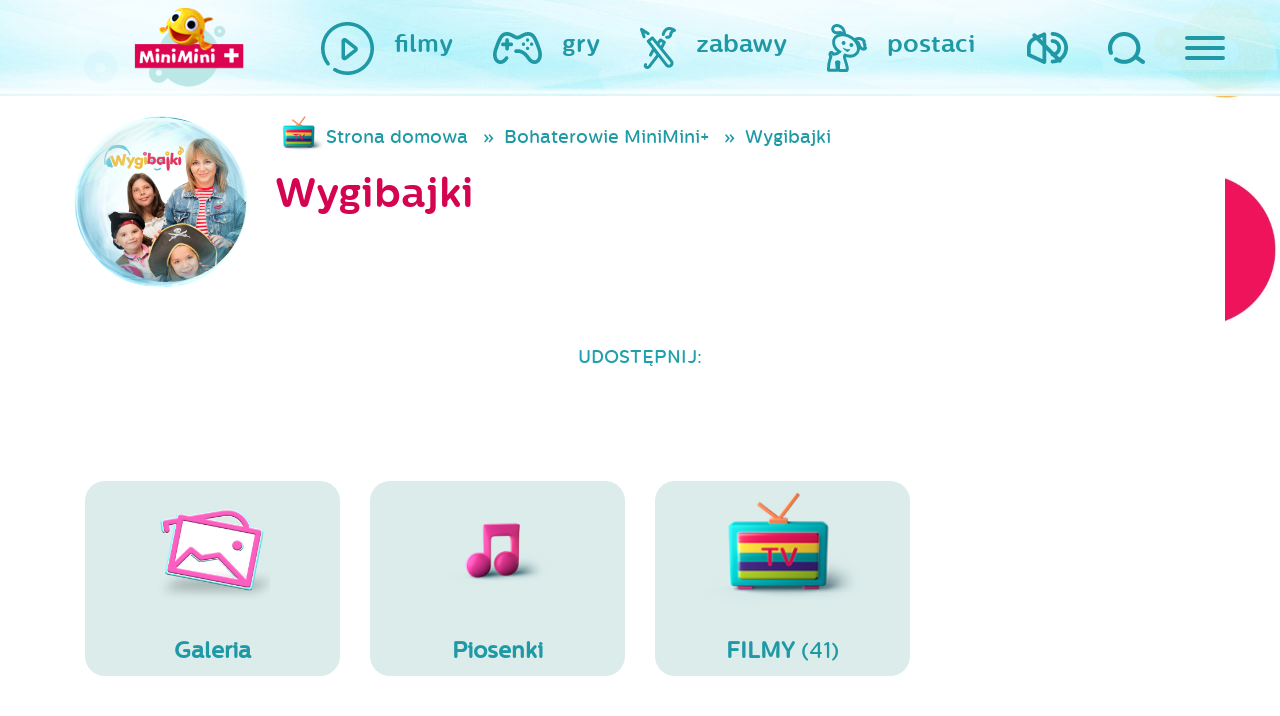

--- FILE ---
content_type: text/html; charset=UTF-8
request_url: https://www.miniminiplus.pl/wygibajki/sort:-domyslne
body_size: 12490
content:
<!DOCTYPE html>
<html class="no-js" lang="en" prefix="og: http://ogp.me/ns#">
  <head>
    <meta name="csrf-param" content="_csrf">
    <meta name="csrf-token" content="XDT-HLwAOTt-rSZeLgcw2aSsRIYpg12Hu7ecnJvPLvRsX5N4yGJxfyicYhh2bgmcx8oXylzVGLHa3M_k9YJ9qw==">
    <title>Wygibajki - MiniMini+</title>
<script type="text/javascript" data-cfasync="false">(function () {
    function r(e) {
        if (!window.frames[e]) {
            if (document.body && document.body.firstChild) {
                var t = document.body; var n = document.createElement("iframe"); n.style.display = "none"; n.name = e; n.title = e; t.insertBefore(n, t.firstChild)
            } else { setTimeout(function () { r(e) }, 5) }
        }
    } function e(n, a, o, c, d) { function e(e, t, n, r) { if (typeof n !== "function") { return } if (!window[a]) { window[a] = [] } var i = false; if (d) { i = d(e, r, n) } if (!i) { window[a].push({ command: e, version: t, callback: n, parameter: r }) } } e.stub = true; e.stubVersion = 2; function t(r) { if (!window[n] || window[n].stub !== true) { return } if (!r.data) { return } var i = typeof r.data === "string"; var e; try { e = i ? JSON.parse(r.data) : r.data } catch (t) { return } if (e[o]) { var a = e[o]; window[n](a.command, a.version, function (e, t) { var n = {}; n[c] = { returnValue: e, success: t, callId: a.callId }; if (r.source) { r.source.postMessage(i ? JSON.stringify(n) : n, "*") } }, a.parameter) } } if (typeof window[n] !== "function") { window[n] = e; if (window.addEventListener) { window.addEventListener("message", t, false) } else { window.attachEvent("onmessage", t) } } } e("__tcfapi", "__tcfapiBuffer", "__tcfapiCall", "__tcfapiReturn"); r("__tcfapiLocator"); (function (e, t) { var n = document.createElement("link"); n.rel = "preconnect"; n.as = "script"; var r = document.createElement("link"); r.rel = "dns-prefetch"; r.as = "script"; var i = document.createElement("script"); i.id = "spcloader"; i.type = "text/javascript"; i["async"] = true; i.charset = "utf-8"; var a = "https://sdk.privacy-center.org/"+e+"/loader.js?target_type=notice&target="+t;if(window.didomiConfig&&window.didomiConfig.user){var o=window.didomiConfig.user;var c=o.country;var d=o.region;if(c){a=a+"&country="+c;if(d){a=a+"&region="+d}}}n.href="https://sdk.privacy-center.org/;r.href=https://sdk.privacy-center.org/";i.src=a;var s=document.getElementsByTagName("script")[0];s.parentNode.insertBefore(n,s);s.parentNode.insertBefore(r,s);s.parentNode.insertBefore(i,s)})("3497a647-256d-4aa1-8e29-6eb95cbec854","BhYiTEyY")})();
  </script>

<script async src="https://pagead2.googlesyndication.com/pagead/js/adsbygoogle.js?client=ca-pub-1060871698938298" crossorigin="anonymous" type="b9c5fcbf9de33d380d14835b-text/javascript"></script>

  <!-- Google Tag Manager ncplus|miniminiplus.pl -->
  <script type="b9c5fcbf9de33d380d14835b-text/javascript">(function(w,d,s,l,i){w[l]=w[l]||[];w[l].push({'gtm.start':
  new Date().getTime(),event:'gtm.js'});var f=d.getElementsByTagName(s)[0],
  j=d.createElement(s),dl=l!='dataLayer'?'&l='+l:'';j.async=true;j.src=
  'https://www.googletagmanager.com/gtm.js?id='+i+dl;f.parentNode.insertBefore(j,f);
  })(window,document,'script','dataLayer','GTM-P3J4BSZ');</script>
  <!-- End Google Tag Manager ncplus|miniminiplus.pl -->

  <meta charset="UTF-8">
  <meta name="viewport" content="width=device-width, initial-scale=1">
  
  <meta name="og:title" content="Wygibajki - MiniMini+">
<meta name="og:url" content="https://www.miniminiplus.pl/wygibajki/sort:-domyslne">
<meta name="description" content="MiniMini to pierwszy polski kanał przeznaczony dla dzieci w wieku do 7 roku życia.">
<meta name="og:description" content="MiniMini to pierwszy polski kanał przeznaczony dla dzieci w wieku do 7 roku życia.">
<meta name="keywords" content="Wygibajki, MiniMini, mini, dzieci, kanał, program, bajki, gry, zabawy, telewizja, dla dzieci, maluch, dla maluchów, strona dla dzieci,minimini">
<meta name="og:image" content="http://www.miniminiplus.pl/assets/thumbnails/f1/f1da3b456da366336fb211f5f8ccbb00.png">
<link href="https://www.miniminiplus.pl/wygibajki/sort:-domyslne" rel="canonical">
<link href="/css/bohaterowie/wygibajki.css?v=595474283" rel="stylesheet">
<link href="https://stackpath.bootstrapcdn.com/bootstrap/4.3.1/css/bootstrap.min.css" rel="stylesheet">
<link href="/css/prettyPhoto.css" rel="stylesheet">
<link href="https://fonts.googleapis.com/css2?family=Open+Sans&amp;display=swap" rel="stylesheet">
<link href="/css/magnific-popup.css" rel="stylesheet">
<link href="/css/styles/main.css?ver=1" rel="stylesheet">
<link href="/css/2018update.css?r=4" rel="stylesheet">
<link href="/css/mmmobile.css?r=" rel="stylesheet">
<link href="/css/fix.css?r=" rel="stylesheet">
<link href="/css/fix2016.css?r=" rel="stylesheet">
<link href="/css/extra.css?r=1940520809" rel="stylesheet">   
  <!-- OG -->
  <meta property="og:type" content="website">  <!-- website lub article -->
  <meta property="og:site_name" content="MiniMini+">
  
    <!-- Favicon -->
  <link rel="shortcut icon" href="/favicon.ico" type="image/x-icon">
  <link rel="icon" href="/favicon.ico" type="image/x-icon">

  <!-- Apple -->
  <link rel="apple-touch-icon" sizes="57x57" href="/apple-icon-57x57.png">
  <link rel="apple-touch-icon" sizes="60x60" href="/apple-icon-60x60.png">
  <link rel="apple-touch-icon" sizes="72x72" href="/apple-icon-72x72.png">
  <link rel="apple-touch-icon" sizes="76x76" href="/apple-icon-76x76.png">
  <link rel="apple-touch-icon" sizes="114x114" href="/apple-icon-114x114.png">
  <link rel="apple-touch-icon" sizes="120x120" href="/apple-icon-120x120.png">
  <link rel="apple-touch-icon" sizes="144x144" href="/apple-icon-144x144.png">
  <link rel="apple-touch-icon" sizes="152x152" href="/apple-icon-152x152.png">
  <link rel="apple-touch-icon" sizes="180x180" href="/apple-icon-180x180.png">

  <!-- Android -->
  <link rel="icon" type="image/png" sizes="192x192"  href="/android-icon-192x192.png">
  <link rel="icon" type="image/png" sizes="32x32" href="/favicon-32x32.png">
  <link rel="icon" type="image/png" sizes="96x96" href="/favicon-96x96.png">
  <link rel="icon" type="image/png" sizes="16x16" href="/favicon-16x16.png">

  <meta name="msapplication-TileColor" content="#ffffff">
  <meta name="msapplication-TileImage" content="/ms-icon-144x144.png">
  <meta name="theme-color" content="#ffffff">
  <script type="b9c5fcbf9de33d380d14835b-text/javascript" src='https://platform-api.sharethis.com/js/sharethis.js#property=65c240ba1eabb90019a546c0&product=sop' async='async'></script>
<!-- <script type="text/javascript" src="/js/cmp.bundle.js?v=2"></script>
  
    <script>
        (function(window) {
            window.__cmp = (function() {
                var listen = window.attachEvent || window.addEventListener;
                listen('message', function(event) {
                    window.__cmp.receiveMessage(event);
                });

                var commandQueue = [];
                var cmp = function(command, parameter, callback) {
                    commandQueue.push({
                        command: command,
                        parameter: parameter,
                        callback: callback
                    });
                };
                cmp.commandQueue = commandQueue;
                cmp.receiveMessage = function(event) {
                    var data = event && event.data && event.data.__cmpCall;
                    if (data) {
                        commandQueue.push({
                            callId: data.callId,
                            command: data.command,
                            parameter: data.parameter,
                            event: event
                        });
                    }
                };
                cmp.config = {
                    customPurposeListLocation: 'docs/purposes.json',
                    globalConsentLocation: 'docs/portal.html'
                };
                return cmp;
            }());
        })(window);
function setCookie(name,value,days) {
    var expires = "";
    if (days) {
        var date = new Date();
        date.setTime(date.getTime() + (days*24*60*60*1000));
        expires = "; expires=" + date.toUTCString();
    }
    document.cookie = name + "=" + (value || "")  + expires + "; path=/";
}
function getCookie(name) {
    var nameEQ = name + "=";
    var ca = document.cookie.split(';');
    for(var i=0;i < ca.length;i++) {
        var c = ca[i];
        while (c.charAt(0)==' ') c = c.substring(1,c.length);
        if (c.indexOf(nameEQ) == 0) return c.substring(nameEQ.length,c.length);
    }
    return null;
}
function eraseCookie(name) {   
    document.cookie = name+'=; Max-Age=-99999999; path=/;';  
}
    </script> -->
    <meta name="viewport" content="width=device-width, initial-scale=1">
    <script type="b9c5fcbf9de33d380d14835b-text/javascript">
      document.querySelector('html').classList.remove('no-js');
    </script>
    <script src="//pl.canalplus.com/bundle/beacon" type="b9c5fcbf9de33d380d14835b-text/javascript"></script>        

  </head>

  <body class="c-subpage wygibajki"><noscript><iframe src="https://www.googletagmanager.com/ns.html?id=GTM-P3J4BSZ"
height="0" width="0" style="display:none;visibility:hidden"></iframe></noscript>
    <div class="hidden" style="display:none">
      <audio id="autoplay" loop="loop" controls="controls">
        <source src="/audio/autoplay.ogg" type="audio/ogg" />
        <source src="/audio/autoplay.mp3" type="audio/mpeg" />
      </audio>
    </div>

    <div class="c-top">

      <div class="c-top__container">

        <div class="c-top__logo ">
          <div class="c-logo audio" data-audio="strona-glowna">
            <a href="/"><div class="c-logo__animation"></div></a>
          </div>
        </div>


        <nav class="c-top__parents">
          <ul class="c-main-nav">
            <li class="c-main-nav__item c-main-nav__item--sound">
              <a href="#" class="c-main-nav__link audio-volume audio" data-audio="wylacz-dzwiek">
                <img class="svg c-main-nav__icon c-main-nav__icon--sound audio-volume audio" src="/images/sg2018/images/ico_speaker.svg" alt="Włącz/ wyłącz dźwięk">
              </a>
            </li>
            <li class="c-main-nav__item c-main-nav__item--search">
              <a href="/szukaj/" class="c-main-nav__link audio" data-audio="wyszukaj">
                <img class="svg c-main-nav__icon c-main-nav__icon--search " src="/images/sg2018/images/ico_magnifying-glass.svg" alt="Szukaj">
              </a>
            </li>
            <li class="c-main-nav__item c-main-nav__item--hamburger">
              <span id="js-nav" class="c-main-nav__link audio" data-audio="dla-rodzicow">
                <button id="js-hamburger" class="c-hamburger c-hamburger--open c-main-nav__icon" type="button">
                  <span class="hamburger-box">
                    <span class="hamburger-inner"></span>
                  </span>
                </button>
                <span class="c-main-nav__label c-main-nav__label--hamburger">
                  dla rodziców
                </span>
              </span>
            </li>
          </ul>
        </nav>

        <nav class="c-top__nav">
          <ul class="c-main-nav c-main-nav--kids">
            <li class="c-main-nav__item ">
              <a href="/filmy" class="c-main-nav__link audio" data-audio="filmy">
                <img class="c-main-nav__icon svg" src="/images/sg2018/images/ico_filmy.svg" alt="Filmy na MiniMini+">
                <span class="c-main-nav__label">filmy</span>
              </a>
            </li>
            <li class="c-main-nav__item ">
              <a href="/gry" class="c-main-nav__link audio" data-audio="gry">
                <img class="c-main-nav__icon svg" src="/images/sg2018/images/ico_gry.svg" alt="Gry na MiniMini+">
                <span class="c-main-nav__label">gry</span>
              </a>
            </li>
            <li class="c-main-nav__item ">
              <a href="/zabawy" class="c-main-nav__link c-main-nav__link--zabawy audio" data-audio="zabawy">
                <img class="c-main-nav__icon svg" src="/images/sg2018/images/ico_zabawy.svg" alt="Zabawy na MiniMini+">
                <span class="c-main-nav__label">zabawy</span>
              </a>
            </li>
            <li class="c-main-nav__item">
              <a href="/postaci" class="c-main-nav__link c-main-nav__link--postaci audio" data-audio="nasi-bohaterowie" onclick="if (!window.__cfRLUnblockHandlers) return false; $('.c-header.c-subpage').toggleClass('visible');$(this).parent().toggleClass('hover');return false;" data-cf-modified-b9c5fcbf9de33d380d14835b-="">
                <img class="c-main-nav__icon svg" src="/images/sg2018/images/ico_postaci.svg" alt="Gry na MiniMini+">
                <span class="c-main-nav__label">postaci</span>
              </a>
            </li>
          </ul>
        </nav>

      </div>

    </div>

    <div id="js-navigation" class="c-sliding-menu">

<!--       <ul class="c-sliding-menu__socials c-socials">
        <li class="c-socials__item">
          <a href="https://twitter.com/share">
            <img class="c-socials__image svg c-socials__image--twitter" src="/images/sg2018/images/ico_twitter.svg" alt="Twitter">
          </a>
        </li>
        <li class="c-socials__item">
          <a href="https://plus.google.com/share?url=https%3A%2F%2Fwww.miniminiplus.pl%2F">
            <img class="c-socials__image svg c-socials__image--google" src="/images/sg2018/images/ico_google.svg" alt="Google">
          </a>
        </li>
        <li class="c-socials__item">
          <a href="https://www.facebook.com/MiniMiniplus">
            <img class="c-socials__image svg c-socials__image--facebook" src="/images/sg2018/images/ico_facebook.svg" alt="facebook">
          </a>
        </li>
      </ul> -->

      <img class="c-sliding-menu__title mt-5" src="/images/sg2018/images/mmfont_dla-rodzicow.svg" alt="Dla mamy i taty">

      <ul class="c-sliding-menu__nav c-secondary-nav">
        <li class="c-secondary-nav__item">
          <a class="c-secondary-nav__link audio" data-audio="program-tv" href="/program">program TV</a>
        </li>
        <li class="c-secondary-nav__item">
          <a class="c-secondary-nav__link audio" data-audio="wydarzenia" href="/wydarzenia">wydarzenia</a>
        </li>
        <li class="c-secondary-nav__item">
          <a class="c-secondary-nav__link audio" data-audio="konkursy" href="/konkursy">konkursy</a>
        </li>
        <li class="c-secondary-nav__item">
          <a class="c-secondary-nav__link audio" data-audio="swiat-rybki-mini-mini" href="/rybka-minimini-poleca">Rybka MiniMini Poleca</a>
        </li>
        <li class="c-secondary-nav__item">
          <a class="c-secondary-nav__link audio" data-audio="aplikacje-mobilne" href="/aplikacje-mobilne">aplikacje mobilne</a>
        </li>
        <li class="c-secondary-nav__item">
          <a class="c-secondary-nav__link audio" data-audio="miniporady" href="/miniporady">miniporady</a>
        </li>
        <!--<li class="c-secondary-nav__item">
          <a class="c-secondary-nav__link" data-audio="" href="/casting-miniminiplus/">wielki casting MiniMini+</a>
        </li>-->
        <li class="c-secondary-nav__item">
          <a class="c-secondary-nav__link audio" data-audio="gotuj-zdrowo" href="https://gotujzdrowo.miniminiplus.pl/">gotuj zdrowo z Rybką MiniMini</a>
        </li>
      </ul>

    <a href="https://www.youtube.com/@MiniMiniPlus/featured" target="_blank" class="mt-4"><img src='/img/yt-logo.png'></a>

    <div class="dolacz-do-canalplus-wrapper">

        <div class="blok01 mb-5 mt-5">
            <span>Dołącz do <strong>CANAL+</strong> i oglądaj</span>
            <span class="logo-minimini"><img src="/assets/images/minimini-logo-small.png" alt="MiniMini+"></span>
            <span class="btn-wrapper mt-1"><a class="btn sprawdz" href="https://pl.canalplus.com/oferta-online" target="_blank">Zamów online</a></span>
        </div>

    </div>


      <div class="c-sliding-menu__controls">
        <button id="js-close" class="c-hamburger c-hamburger--close" type="button">
          <span class="hamburger-box">
            <span class="hamburger-inner"></span>
          </span>
        </button>
      </div>
    </div>

    <header class="c-header c-subpage">
      <div class="c-slider">

         <div class="c-chars" id="js-chars">
                    
                               <div class="c-chars__item wobble">
              <a class="c-char audio" data-audio="" href="/przygody-rybki-minimini">
                <img class="c-char__bubble" src="/images/sg2018/images/misc_bubble.png">
            <img class="c-char__icon" src="/assets/thumbnails/ea/eaf81c25b1c60ae301b601c7a2d5f76c.png" alt="Przygody Rybki MiniMini">            
            </a>
          </div>
                    
                               <div class="c-chars__item wobble">
              <a class="c-char audio" data-audio="rybka-minimini-poleca" href="/rybka-minimini">
                <img class="c-char__bubble" src="/images/sg2018/images/misc_bubble.png">
            <img class="c-char__icon" src="/assets/thumbnails/6a/6a760cea62e5646436fb635239c740ad.png" alt="Rybka MiniMini">            
            </a>
          </div>
                    
                     <div class="c-chars__item wobble">
              <a class="c-char"  href="/minisite/moje-urodziny-minimini/">
                <img class="c-char__bubble" src="/images/sg2018/images/misc_bubble.png">
            <img class="c-char__icon" src="/assets/thumbnails/9d/9d59a77ea8c13f90df073e57d0f15e16.png" alt="Moje urodziny z MiniMini+">            
            </a>

          </div>
                               <div class="c-chars__item wobble">
              <a class="c-char audio" data-audio="" href="/baczne-oczka">
                <img class="c-char__bubble" src="/images/sg2018/images/misc_bubble.png">
            <img class="c-char__icon" src="/assets/thumbnails/a2/a2b44ec77678a42fa61baf67654ff755.png" alt="Baczne Oczka">            
            </a>
          </div>
                    
                               <div class="c-chars__item wobble">
              <a class="c-char audio" data-audio="konkursy" href="/konkursy">
                <img class="c-char__bubble" src="/images/sg2018/images/misc_bubble.png">
            <img class="c-char__icon" src="/assets/thumbnails/25/2545e7f9b38184df58d77536f80138c6.png" alt="konkursy">            
            </a>
          </div>
                     <div class="c-chars__item wobble">
              <a class="c-char audio" data-audio="" href="/minisite/sylvanian-families/">
                <img class="c-char__bubble" src="/images/sg2018/images/misc_bubble.png">
            <img class="c-char__icon" src="/assets/thumbnails/94/94508f344f1301ce6571b9578b15758b.png" alt="Sylvanian Families">            
            </a>
          </div>
                    
                               <div class="c-chars__item wobble">
              <a class="c-char audio" data-audio="" href="/cloudy-and-stormy">
                <img class="c-char__bubble" src="/images/sg2018/images/misc_bubble.png">
            <img class="c-char__icon" src="/assets/thumbnails/dc/dc7e249c2464d4881ae49579ee542c23.png" alt="Cloudy &amp; Stormy">            
            </a>
          </div>
                    
                               <div class="c-chars__item wobble">
              <a class="c-char audio" data-audio="" href="/hello-kitty">
                <img class="c-char__bubble" src="/images/sg2018/images/misc_bubble.png">
            <img class="c-char__icon" src="/assets/thumbnails/df/dfb222324838a9f5620642dbd3e846a1.png" alt="Hello Kitty">            
            </a>
          </div>
                    
                               <div class="c-chars__item wobble">
              <a class="c-char audio" data-audio="" href="/kicia-kocia">
                <img class="c-char__bubble" src="/images/sg2018/images/misc_bubble.png">
            <img class="c-char__icon" src="/assets/thumbnails/0e/0e7811f1a6d5edd9357406e8d2ea405f.png" alt="Kicia Kocia">            
            </a>
          </div>
                    
                               <div class="c-chars__item wobble">
              <a class="c-char audio" data-audio="bing" href="/bing">
                <img class="c-char__bubble" src="/images/sg2018/images/misc_bubble.png">
            <img class="c-char__icon" src="/assets/thumbnails/f0/f0e01383cfcddbba6e90b78639ad78b0.png" alt="Bing">            
            </a>
          </div>
                    
                               <div class="c-chars__item wobble">
              <a class="c-char audio" data-audio="" href="/mega-ekspres">
                <img class="c-char__bubble" src="/images/sg2018/images/misc_bubble.png">
            <img class="c-char__icon" src="/assets/thumbnails/09/099f0b3cf4b5040b3044262605f581cf.png" alt="Mega-Ekspres">            
            </a>
          </div>
                    
                               <div class="c-chars__item wobble">
              <a class="c-char audio" data-audio="strazak-sam" href="/strazak-sam">
                <img class="c-char__bubble" src="/images/sg2018/images/misc_bubble.png">
            <img class="c-char__icon" src="/assets/thumbnails/8d/8dfb2d63f98988a78027cd2e8cb354da.png" alt="Strażak Sam">            
            </a>
          </div>
                    
                               <div class="c-chars__item wobble">
              <a class="c-char audio" data-audio="" href="/przyjaciel-pies">
                <img class="c-char__bubble" src="/images/sg2018/images/misc_bubble.png">
            <img class="c-char__icon" src="/assets/thumbnails/de/ded4cc7e2dd98d8eab172a4cc37b39ee.png" alt="Przyjaciel Pies">            
            </a>
          </div>
                    
                               <div class="c-chars__item wobble">
              <a class="c-char audio" data-audio="trojaczki" href="/trojaczki">
                <img class="c-char__bubble" src="/images/sg2018/images/misc_bubble.png">
            <img class="c-char__icon" src="/assets/thumbnails/49/49334883639db70ce713d4d1cc0faf04.png" alt="Trojaczki">            
            </a>
          </div>
                    
                               <div class="c-chars__item wobble">
              <a class="c-char audio" data-audio="" href="/milo">
                <img class="c-char__bubble" src="/images/sg2018/images/misc_bubble.png">
            <img class="c-char__icon" src="/assets/thumbnails/3c/3cd0479b848df6944f44c38d5202fc42.png" alt="Milo">            
            </a>
          </div>
                    
                               <div class="c-chars__item wobble">
              <a class="c-char audio" data-audio="" href="/bobaski-i-mis">
                <img class="c-char__bubble" src="/images/sg2018/images/misc_bubble.png">
            <img class="c-char__icon" src="/assets/thumbnails/32/32a5151c9f8819e4306ebda7e0aa994f.png" alt="Bobaski i Miś">            
            </a>
          </div>
                    
                               <div class="c-chars__item wobble">
              <a class="c-char audio" data-audio="" href="/magia-nauki">
                <img class="c-char__bubble" src="/images/sg2018/images/misc_bubble.png">
            <img class="c-char__icon" src="/assets/thumbnails/49/492356bade42c070bc938d9d495e0a9d.png" alt="Magia Nauki">            
            </a>
          </div>
                    
                               <div class="c-chars__item wobble">
              <a class="c-char audio" data-audio="ksiezniczka-hania" href="/ksiezniczka-hania-i-grymasek">
                <img class="c-char__bubble" src="/images/sg2018/images/misc_bubble.png">
            <img class="c-char__icon" src="/assets/thumbnails/a3/a3c1f23eccdc333356bf5e1904df97cd.png" alt="Księżniczka Hania i Grymasek">            
            </a>
          </div>
                    
                               <div class="c-chars__item wobble">
              <a class="c-char audio" data-audio="barbie" href="/barbie">
                <img class="c-char__bubble" src="/images/sg2018/images/misc_bubble.png">
            <img class="c-char__icon" src="/assets/thumbnails/15/15e4659d3d2075923a6e14336f5f78b0.png" alt="Barbie">            
            </a>
          </div>
                    
                               <div class="c-chars__item wobble">
              <a class="c-char audio" data-audio="tomek-i-przyjaciele" href="/tomek-i-przyjaciele">
                <img class="c-char__bubble" src="/images/sg2018/images/misc_bubble.png">
            <img class="c-char__icon" src="/assets/thumbnails/6a/6a875d57ee89cbb8c141345f154bf31c.png" alt="Tomek i Przyjaciele">            
            </a>
          </div>
                    
                               <div class="c-chars__item wobble">
              <a class="c-char audio" data-audio="detektyw-lodyga" href="/detektyw-lodyga">
                <img class="c-char__bubble" src="/images/sg2018/images/misc_bubble.png">
            <img class="c-char__icon" src="/assets/thumbnails/db/db45dd1081f1573ad6028aa71ff02b71.png" alt="Detektyw Łodyga">            
            </a>
          </div>
                    
                               <div class="c-chars__item wobble">
              <a class="c-char audio" data-audio="wygibajki" href="https://www.miniminiplus.pl/minisite/wygibajki/">
                <img class="c-char__bubble" src="/images/sg2018/images/misc_bubble.png">
            <img class="c-char__icon" src="/assets/thumbnails/f0/f0b1298961051290303e2b3331192f2a.png" alt="Wygibajki">            
            </a>
          </div>
                    
                               <div class="c-chars__item wobble">
              <a class="c-char audio" data-audio="enchatnimals" href="/enchantimals">
                <img class="c-char__bubble" src="/images/sg2018/images/misc_bubble.png">
            <img class="c-char__icon" src="/assets/thumbnails/7a/7a39d992f271d0c5f6b9ee1a9b4d9020.png" alt="Enchantimals">            
            </a>
          </div>
                    
                               <div class="c-chars__item wobble">
              <a class="c-char audio" data-audio="czytanki-rybki-minimini-" href="/czytanki-rybki-minimini">
                <img class="c-char__bubble" src="/images/sg2018/images/misc_bubble.png">
            <img class="c-char__icon" src="/assets/thumbnails/dc/dce3f157fc7c73bf5aa654bc9da1093e.png" alt="Czytanki Rybki MiniMini">            
            </a>
          </div>
                    
                               <div class="c-chars__item wobble">
              <a class="c-char audio" data-audio="memem-i-przyslowia" href="/meme">
                <img class="c-char__bubble" src="/images/sg2018/images/misc_bubble.png">
            <img class="c-char__icon" src="/assets/thumbnails/fe/fe846ab6fcb37a6c9b8f4a9421d08bdc.png" alt="Meme">            
            </a>
          </div>
                    
                               <div class="c-chars__item wobble">
              <a class="c-char audio" data-audio="dzielny-lew-eryk" href="/dzielny-lew-eryk">
                <img class="c-char__bubble" src="/images/sg2018/images/misc_bubble.png">
            <img class="c-char__icon" src="/assets/thumbnails/a4/a416d95544475b79ff2cb6704b989f2e.png" alt="Dzielny lew Eryk">            
            </a>
          </div>
                    
                               <div class="c-chars__item wobble">
              <a class="c-char audio" data-audio="opowiesci-kota-spiocha" href="/opowiesci-kota-spiocha">
                <img class="c-char__bubble" src="/images/sg2018/images/misc_bubble.png">
            <img class="c-char__icon" src="/assets/thumbnails/77/7704f398cbb2dfba0cd13a0946995560.png" alt="Opowieści Kota Śpiocha">            
            </a>
          </div>
                    
                               <div class="c-chars__item wobble">
              <a class="c-char audio" data-audio="" href="/psiaki-futbolaki-i-minimistrzowie">
                <img class="c-char__bubble" src="/images/sg2018/images/misc_bubble.png">
            <img class="c-char__icon" src="/assets/thumbnails/d7/d7be7890370342003b76af23da20bbd2.png" alt="Psiaki futbolaki i Minimistrzowie">            
            </a>
          </div>
                    
                               <div class="c-chars__item wobble">
              <a class="c-char audio" data-audio="myszka-w-paski" href="/myszka-w-paski">
                <img class="c-char__bubble" src="/images/sg2018/images/misc_bubble.png">
            <img class="c-char__icon" src="/assets/thumbnails/d9/d9a4993f9db59e075a5b32c8193770ef.png" alt="Myszka w Paski">            
            </a>
          </div>
                    
                               <div class="c-chars__item wobble">
              <a class="c-char audio" data-audio="molang" href="/molang">
                <img class="c-char__bubble" src="/images/sg2018/images/misc_bubble.png">
            <img class="c-char__icon" src="/assets/thumbnails/57/577007f0a1302eed0e49bc55d0dfce49.png" alt="Molang">            
            </a>
          </div>
                    
                               <div class="c-chars__item wobble">
              <a class="c-char audio" data-audio="troskliwe-misie" href="/troskliwe-misie">
                <img class="c-char__bubble" src="/images/sg2018/images/misc_bubble.png">
            <img class="c-char__icon" src="/assets/thumbnails/13/13b6a6c448a8915557e3ab5d98bd5564.png" alt="Troskliwe Misie">            
            </a>
          </div>
                    
                               <div class="c-chars__item wobble">
              <a class="c-char audio" data-audio="" href="/bardzo-male-stworzonka">
                <img class="c-char__bubble" src="/images/sg2018/images/misc_bubble.png">
            <img class="c-char__icon" src="/assets/thumbnails/d6/d684949f9b2ec82a7a4dac39488164cb.png" alt="Bardzo Małe Stworzonka">            
            </a>
          </div>
                
           <div class="c-chars__item wobble">
              <a class="c-char audio" data-audio="nasi-bohaterowie" href="/postaci">
                <img class="c-char__bubble" src="/images/sg2018/images/misc_bubble.png">
            <img class="c-char__icon" src="/assets/thumbnails/05/05531af1f5198649841792887deccff4.png" alt="wszystkie postaci">            
            </a>
          </div>                 
          <!-- Slides -->
        </div>
        <div class="c-slider__arrows"></div>
        <div class="c-slider__bullets"></div>

      </div>
      <img class="c-header__rybka" src="/images/sg2018/images/misc_rybka.png" alt="" onclick="if (!window.__cfRLUnblockHandlers) return false; $('.c-header.c-subpage').toggleClass('visible');$('.c-main-nav__link--postaci').parent().toggleClass('hover');return false;" data-cf-modified-b9c5fcbf9de33d380d14835b-="">
    </header>



<section class="bgs">
<div class="container">
     
	<div class="top-row">
      <div class="row">
        <div class="col-12 col-sm-2">
                <a href="/wygibajki" class="pink d-block postac-icon">
            <div class="postac-icon-main wobble pull-right"><img src="/img/postacie/wygibajki2b.png" alt="Wygibajki"></div>
          </a>
              </div>    
        <div class="col-12 col-sm-10">
          <ul class="filmy breadcrumb blue d-md-block d-none"><li><a href="/">Strona domowa</a></li>
<li><a href="/postaci">Bohaterowie MiniMini+</a></li>
<li class="active">Wygibajki</li>
</ul>											<h1 class="pink">Wygibajki</h1>
					          
        </div>
   
      </div>


    



		
			<div class="row">
				<div class="col-12">

					          <div class="my-5 text-center">
            <span>UDOSTĘPNIJ:</span>
            <div class="sharethis-inline-share-buttons"></div>
          </div>
					
				</div>
				
			</div>
</div>   			
<div id="activities" data-pjax-container="" data-pjax-push-state data-pjax-timeout="10000">	

			<div class="btns row mt-5">
				
			   				<div class="col-4 col-lg-3 pull-right">
              		<a href="/wygibajki/galeria-1" class="btn btn-default btn-lg text-center" data-pjax="0"><i class='icon icon-filmy wobble' style='background-image:url(/css/bohaterowie/wygibajki/galeria3.png)'></i><br/><b>Galeria</b></a>
              	</div>			   		
			   					<div class="col-4 col-lg-3 pull-right">
              		<a href="/wygibajki/piosenki" class="btn btn-default btn-lg text-center" data-pjax="0"><i class='icon icon-filmy wobble' style='background-image:url(/css/bohaterowie/wygibajki/music4.png)'></i><br/><b>Piosenki</b></a>
              	</div>			   		
			   		
			  				  
			

						<div class="col-4 col-lg-3 pull-right audio " data-audio="filmy">
              <a href="/wygibajki/filmy" class="btn btn-default btn-lg text-center"><i class='icon icon-filmy wobble'></i><img src="/img/filmy-icon2.png"/><br/><b>FILMY</b> (41)</a>
              </div>
			  
			  
			    

				
			</div>
			

	<div class="clearfix"></div>
                                	
                
    <section class="promos full">
            <div class="row">
              <div class="col-6 pt-5 pb-5 result-count">
              	



                                    41 wyników                        
                              
              </div>
              <div class="col-6 pt-5 pb-5 sort-order text-right">
                                        <div class="dropdown show">
                        <span>Sortuj:</span> 
                        <a class="dropdown-toggle" href="#" role="button" id="dropdownMenuSort" data-toggle="dropdown" aria-haspopup="true" aria-expanded="false">
                            Domyślnie                        </a>
                        <div class="dropdown-menu">
                                                <a href="/wygibajki/sort:-domyslne" class="dropdown-item">Domyślnie</a>    
                                                <a href="/wygibajki/sort:created" class="dropdown-item">Od najnowszych</a>    
                                                <a href="/wygibajki/sort:name" class="dropdown-item">Alfabetycznie <i class="fa fa-sort-alpha-down"></i></a>    
                                                </div>
                                            </div>

                      </div>
            </div>
            <h2 class="sr-only">Wyniki wyszukiwania</h2>



                <div id="w2" class="list-view"><div class="lista c-thumbs" ><div class="c-thumbs__item item" data-key="0">

	               <a href="/wygibajki/filmy/wygibajki-odc-2" data-pjax="0" class="c-thumb c-thumb--video c-thumb- -animated" ata-animate data-animation-classes="mmJelly" >
						<div class="c-thumb__overlay">
							<h2 class="c-thumb__title">Wygibajki odc. 2</h2>
						</div>
						
						<img class="c-thumb__image" src="/assets/thumbnails/f0/f0ca6d82e039d3682e4a5cc0fd2f5d03.jpg" alt="Wygibajki odc. 2" data-img="wideo/47171-wygibajki-2/wygibajki-s02o02.jpg">						
				   </a>
						 
</div>
<div class="c-thumbs__item item" data-key="1">

	               <a href="/wygibajki/filmy/wygibajki-odc-1" data-pjax="0" class="c-thumb c-thumb--video c-thumb- -animated" ata-animate data-animation-classes="mmJelly" >
						<div class="c-thumb__overlay">
							<h2 class="c-thumb__title">Wygibajki odc. 1</h2>
						</div>
						
						<img class="c-thumb__image" src="/assets/thumbnails/2c/2c885756a3abf39d0f1757c446740c2d.jpg" alt="Wygibajki odc. 1" data-img="wideo/47171-wygibajki-2/wygibajki-s02o01.jpg">						
				   </a>
						 
</div>
<div class="c-thumbs__item item" data-key="2">

	               <a href="/wygibajki/filmy/wygibajki-odc-3" data-pjax="0" class="c-thumb c-thumb--video c-thumb- -animated" ata-animate data-animation-classes="mmJelly" >
						<div class="c-thumb__overlay">
							<h2 class="c-thumb__title">Wygibajki odc. 3</h2>
						</div>
						
						<img class="c-thumb__image" src="/assets/thumbnails/f0/f05822e44f417be14b5aea0231ee9d4e.jpg" alt="Wygibajki odc. 3" data-img="wideo/47171-wygibajki-2/wygibajki-s02o03.jpg">						
				   </a>
						 
</div>
<div class="c-thumbs__item item" data-key="3">

	               <a href="/wygibajki/filmy/wygibajki-odc-4" data-pjax="0" class="c-thumb c-thumb--video c-thumb- -animated" ata-animate data-animation-classes="mmJelly" >
						<div class="c-thumb__overlay">
							<h2 class="c-thumb__title">Wygibajki odc. 4</h2>
						</div>
						
						<img class="c-thumb__image" src="/assets/thumbnails/1d/1d98b49a62ad16ec866038a6c2d360df.jpg" alt="Wygibajki odc. 4" data-img="wideo/47171-wygibajki-2/wygibajki-s02o04.jpg">						
				   </a>
						 
</div>
<div class="c-thumbs__item item" data-key="4">

	               <a href="/wygibajki/filmy/wygibajki-odc-5" data-pjax="0" class="c-thumb c-thumb--video c-thumb- -animated" ata-animate data-animation-classes="mmJelly" >
						<div class="c-thumb__overlay">
							<h2 class="c-thumb__title">Wygibajki odc. 5</h2>
						</div>
						
						<img class="c-thumb__image" src="/assets/thumbnails/0b/0bf627b323615a38f8e53f81861334a1.jpg" alt="Wygibajki odc. 5" data-img="wideo/47171-wygibajki-2/wygibajki-s02o05.jpg">						
				   </a>
						 
</div>
<div class="c-thumbs__item item" data-key="5">

	               <a href="/wygibajki/filmy/wygibajki-2-ogladaj-w-minimini" data-pjax="0" class="c-thumb c-thumb--video c-thumb- -animated" ata-animate data-animation-classes="mmJelly" >
						<div class="c-thumb__overlay">
							<h2 class="c-thumb__title">Wygibajki 2 - oglądaj w MiniMini+</h2>
						</div>
						
						<img class="c-thumb__image" src="/assets/thumbnails/be/be1967f4cee6cfb55553f79ba8b3eeb4.jpg" alt="Wygibajki 2 - oglądaj w MiniMini+" data-img="wideo/zwiastuny/2017/09/wygibajki-ogladaj-minimini.jpg">						
				   </a>
						 
</div>
<div class="c-thumbs__item item" data-key="6">

	               <a href="/wygibajki/filmy/wygibajki-meksyk" data-pjax="0" class="c-thumb c-thumb--video c-thumb- -animated" ata-animate data-animation-classes="mmJelly" >
						<div class="c-thumb__overlay">
							<h2 class="c-thumb__title">Wygibajki - Meksyk</h2>
						</div>
						
						<img class="c-thumb__image" src="/assets/thumbnails/07/07c04fda2dbd7f25542998ee90d019b0.jpg" alt="Wygibajki - Meksyk" data-img="wideo/47171-wygibajki-2/WYGIBAJKI_s02_e02teledysk.jpg">						
				   </a>
						 
</div>
<div class="c-thumbs__item item" data-key="7">

	               <a href="/wygibajki/filmy/wygibajki-safari" data-pjax="0" class="c-thumb c-thumb--video c-thumb- -animated" ata-animate data-animation-classes="mmJelly" >
						<div class="c-thumb__overlay">
							<h2 class="c-thumb__title">Wygibajki - Safari </h2>
						</div>
						
						<img class="c-thumb__image" src="/assets/thumbnails/e7/e75b72e47430eca32197daff681de849.jpg" alt="Wygibajki - Safari " data-img="wideo/47171-wygibajki-2/WYGIBAJKI_s02_e04teledysk.jpg">						
				   </a>
						 
</div>
<div class="c-thumbs__item item" data-key="8">

	               <a href="/wygibajki/filmy/wygibajki-indianie" data-pjax="0" class="c-thumb c-thumb--video c-thumb- -animated" ata-animate data-animation-classes="mmJelly" >
						<div class="c-thumb__overlay">
							<h2 class="c-thumb__title">Wygibajki - Indianie</h2>
						</div>
						
						<img class="c-thumb__image" src="/assets/thumbnails/dc/dc3e1f7a2d8a7f3bcd86bf06531c7c81.jpg" alt="Wygibajki - Indianie" data-img="wideo/47171-wygibajki-2/WYGIBAJKI_s02_e06teledysk.jpg">						
				   </a>
						 
</div>
<div class="c-thumbs__item item" data-key="9">

	               <a href="/wygibajki/filmy/wygibajki-w-indiach" data-pjax="0" class="c-thumb c-thumb--video c-thumb- -animated" ata-animate data-animation-classes="mmJelly" >
						<div class="c-thumb__overlay">
							<h2 class="c-thumb__title">Wygibajki - W Indiach</h2>
						</div>
						
						<img class="c-thumb__image" src="/assets/thumbnails/89/89485f34b8933b868c6e5cc080e2cfe7.jpg" alt="Wygibajki - W Indiach" data-img="wideo/47171-wygibajki-2/WYGIBAJKI_s02_e09teledysk.jpg">						
				   </a>
						 
</div>
<div class="c-thumbs__item item" data-key="10">

	               <a href="/wygibajki/filmy/wygibajki-egipt" data-pjax="0" class="c-thumb c-thumb--video c-thumb- -animated" ata-animate data-animation-classes="mmJelly" >
						<div class="c-thumb__overlay">
							<h2 class="c-thumb__title">Wygibajki - Egipt </h2>
						</div>
						
						<img class="c-thumb__image" src="/assets/thumbnails/fb/fbe385617e2ad7f2b78d15ce846518a5.jpg" alt="Wygibajki - Egipt " data-img="wideo/47171-wygibajki-2/WYGIBAJKI_s02_e10teledysk.jpg">						
				   </a>
						 
</div>
<div class="c-thumbs__item item" data-key="11">

	               <a href="/wygibajki/filmy/wygibajki-na-krolewskim-zamku" data-pjax="0" class="c-thumb c-thumb--video c-thumb- -animated" ata-animate data-animation-classes="mmJelly" >
						<div class="c-thumb__overlay">
							<h2 class="c-thumb__title">Wygibajki - Na królewskim zamku</h2>
						</div>
						
						<img class="c-thumb__image" src="/assets/thumbnails/bb/bb0309333ff2c1d5ee55d05f7c2a4731.jpg" alt="Wygibajki - Na królewskim zamku" data-img="wideo/47171-wygibajki-2/WYGIBAJKI_s02_e11teledysk.jpg">						
				   </a>
						 
</div>
<div class="c-thumbs__item item" data-key="12">

	               <a href="/wygibajki/filmy/wygibajki-na-dalekiej-polnocy" data-pjax="0" class="c-thumb c-thumb--video c-thumb- -animated" ata-animate data-animation-classes="mmJelly" >
						<div class="c-thumb__overlay">
							<h2 class="c-thumb__title">Wygibajki - Na dalekiej północy</h2>
						</div>
						
						<img class="c-thumb__image" src="/assets/thumbnails/cc/cc6d0ac819cbaa30c9b3291dc5234966.jpg" alt="Wygibajki - Na dalekiej północy" data-img="wideo/47171-wygibajki-2/WYGIBAJKI_s02_e12teledysk.jpg">						
				   </a>
						 
</div>
<div class="c-thumbs__item item" data-key="13">

	               <a href="/wygibajki/filmy/wygibajki-hawaje" data-pjax="0" class="c-thumb c-thumb--video c-thumb- -animated" ata-animate data-animation-classes="mmJelly" >
						<div class="c-thumb__overlay">
							<h2 class="c-thumb__title">Wygibajki - Hawaje</h2>
						</div>
						
						<img class="c-thumb__image" src="/assets/thumbnails/4c/4c6a139ec5f52824072f4481713da611.jpg" alt="Wygibajki - Hawaje" data-img="wideo/47171-wygibajki-2/WYGIBAJKI_s02_e08teledysk.jpg">						
				   </a>
						 
</div>
<div class="c-thumbs__item item" data-key="14">

	               <a href="/wygibajki/filmy/wygibajki-na-dzikim-zachodzie" data-pjax="0" class="c-thumb c-thumb--video c-thumb- -animated" ata-animate data-animation-classes="mmJelly" >
						<div class="c-thumb__overlay">
							<h2 class="c-thumb__title">Wygibajki - Na Dzikim zachodzie</h2>
						</div>
						
						<img class="c-thumb__image" src="/assets/thumbnails/72/7228e457348dbe8261895e5ffc989b2f.jpg" alt="Wygibajki - Na Dzikim zachodzie" data-img="wideo/47171-wygibajki-2/WYGIBAJKI_s02_e03teledysk.jpg">						
				   </a>
						 
</div>
<div class="c-thumbs__item item" data-key="15">

	               <a href="/wygibajki/filmy/piraci" data-pjax="0" class="c-thumb c-thumb--video c-thumb- -animated" ata-animate data-animation-classes="mmJelly" >
						<div class="c-thumb__overlay">
							<h2 class="c-thumb__title">Wygibajki - Piraci</h2>
						</div>
						
						<img class="c-thumb__image" src="/assets/thumbnails/9f/9f6bd2f926d1dc8a2544869ba7c0057a.jpg" alt="Wygibajki - Piraci" data-img="wideo/47171-wygibajki-2/WYGIBAJKI_s02_e01teledysk.jpg">						
				   </a>
						 
</div>
<div class="c-thumbs__item item" data-key="16">

	               <a href="/wygibajki/filmy/zrob-to-sam-rogi" data-pjax="0" class="c-thumb c-thumb--video c-thumb- -animated" ata-animate data-animation-classes="mmJelly" >
						<div class="c-thumb__overlay">
							<h2 class="c-thumb__title">Zrób to sam: Rogi</h2>
						</div>
						
						<img class="c-thumb__image" src="/assets/thumbnails/1b/1bb216869a0ee09feabb0af8d931f494.jpg" alt="Zrób to sam: Rogi" data-img="wideo/47171-wygibajki-2/WYGIBAJKI_s02_e12zabawka.jpg">						
				   </a>
						 
</div>
<div class="c-thumbs__item item" data-key="17">

	               <a href="/wygibajki/filmy/zrob-to-sam-korona" data-pjax="0" class="c-thumb c-thumb--video c-thumb- -animated" ata-animate data-animation-classes="mmJelly" >
						<div class="c-thumb__overlay">
							<h2 class="c-thumb__title">Zrób to sam: Korona</h2>
						</div>
						
						<img class="c-thumb__image" src="/assets/thumbnails/97/972f4fb8387992b64523389865de3a83.jpg" alt="Zrób to sam: Korona" data-img="wideo/47171-wygibajki-2/WYGIBAJKI_s02_e11zabawka.jpg">						
				   </a>
						 
</div></div><div class="clearfix"></div><div class="text-center"><ul class="pagination hidden"><li class="prev disabled"><span>&laquo;</span></li>
<li class="active"><a href="/postac/default/index?sort=-domyslne&amp;slug=wygibajki&amp;page=1&amp;per-page=18" data-page="0">1</a></li>
<li><a href="/postac/default/index?sort=-domyslne&amp;slug=wygibajki&amp;page=2&amp;per-page=18" data-page="1">2</a></li>
<li><a href="/postac/default/index?sort=-domyslne&amp;slug=wygibajki&amp;page=3&amp;per-page=18" data-page="2">3</a></li>
<li class="next"><a href="/postac/default/index?sort=-domyslne&amp;slug=wygibajki&amp;page=2&amp;per-page=18" data-page="1">&raquo;</a></li></ul></div></div>              

    </section>
                


</div>	<div class="clearfix"></div>
	<div><br></div>
    <div class="emisje-filmy">






		  			
	
	<div class="label bg w-100 mb-3"><h2>Wygibajki w MiniMini+ </h2></div>
				<div class="pozycja row blue mm-mobile-relative mm-mobile-height">
				<div class="mm-mobile-label-bg"></div>
				<div class="col mm-mobile-col-2-padding mm-mobile-col-2">
					21.01 <span>środa</span>
				</div>
				<div class="col mm-mobile-float-right mm-mobile-col-2 mm-mobile-text-align-right mm-mobile-padding">
					<strong>05<sup>40</sup></strong>
				</div>
				<div class="col-6 mm-mobile-title-subtitle-absolute mm-mobile-col-6">
					<div class="pink"><a class="pink" href="/postac/wygibajki/45932-wygibajki"><h3 class="inline mm-mobile-h3">Wygibajki</h3></a></div>
					<small class="blue">program edukacyjny</small>
				</div>

				<div class="col mm-mobile-col-2-width">
	                <div class="button1 mm-mobile-button1 inactive">
	                	<svg class="mm-svg" version="1.1" id="Layer_1" xmlns="http://www.w3.org/2000/svg" xmlns:xlink="http://www.w3.org/1999/xlink" x="0px" y="0px"
							 viewBox="0 0 29.3 41.9" enable-background="new 0 0 29.3 41.9" xml:space="preserve">
						<path id="XMLID_628_" stroke-width="3" stroke-linecap="round" stroke-linejoin="round" stroke-miterlimit="10" d="
							M3.1,15.3c0,0,0.8-9.8,9.8-9.8c5.3,0,7.8,3.4,8.9,6.1c1,2.4,1,5.1,0.2,7.5c-1.8,4.9-6.2,6-8,11.9c-1.8,5.7-3,8.6-8.5,9.3"/>
						<path id="XMLID_626_" stroke-width="3" stroke-linecap="round" stroke-linejoin="round" stroke-miterlimit="10" d="
							M8,15.1c0-2.6,2.1-4.6,4.6-4.6s4.6,2.1,4.6,4.6"/>
						<line id="XMLID_623_" stroke-width="3" stroke-linecap="round" stroke-linejoin="round" stroke-miterlimit="10" x1="11.4" y1="17.9" x2="1.5" y2="27.8"/>
						<line id="XMLID_622_" stroke-width="3" stroke-linecap="round" stroke-linejoin="round" stroke-miterlimit="10" x1="27.8" y1="1.5" x2="24.1" y2="5.2"/>
						</svg>
					</div>

	                <img src="/img/dot-blue.svg" alt="" class="separator mm-mobile-separtor-hidden">

					<div class="button1 mm-mobile-button1 inactive">
	                	<svg class="mm-svg-2" version="1.1" id="Layer_1" xmlns="http://www.w3.org/2000/svg" xmlns:xlink="http://www.w3.org/1999/xlink" x="0px" y="0px"
							 viewBox="0 0 43.1 36.9" enable-background="new 0 0 43.1 36.9" xml:space="preserve">
						<line id="XMLID_625_" stroke-width="3" stroke-linecap="round" stroke-linejoin="round" stroke-miterlimit="10" x1="10.1" y1="31.9" x2="6.6" y2="35.4"/>
						<line id="XMLID_624_" stroke-width="3" stroke-linecap="round" stroke-linejoin="round" stroke-miterlimit="10" x1="40.5" y1="1.5" x2="36.8" y2="5.2"/>
						<path id="XMLID_619_" stroke-width="3" stroke-linecap="round" stroke-linejoin="round" stroke-miterlimit="10" d="
							M1.5,18.4c0.2,0,9.6-11.9,21.4-11.9c6.6,0,12.5,3.6,16.4,6.9c3.1,2.6,3.1,7.3,0,9.9c-3.9,3.2-9.8,6.9-16.4,6.9
							c-6,0-11.5-3.1-15.4-6.1"/>
						<circle id="XMLID_618_" stroke-width="3" stroke-linecap="round" stroke-linejoin="round" stroke-miterlimit="10" cx="23.5" cy="18.4" r="7.3"/>
						</svg>
	                </div>

				</div>
			</div>


				<div class="pozycja row blue mm-mobile-relative mm-mobile-height">
				<div class="mm-mobile-label-bg"></div>
				<div class="col mm-mobile-col-2-padding mm-mobile-col-2">
					22.01 <span>czwartek</span>
				</div>
				<div class="col mm-mobile-float-right mm-mobile-col-2 mm-mobile-text-align-right mm-mobile-padding">
					<strong>05<sup>40</sup></strong>
				</div>
				<div class="col-6 mm-mobile-title-subtitle-absolute mm-mobile-col-6">
					<div class="pink"><a class="pink" href="/postac/wygibajki/45932-wygibajki"><h3 class="inline mm-mobile-h3">Wygibajki</h3></a></div>
					<small class="blue">program edukacyjny</small>
				</div>

				<div class="col mm-mobile-col-2-width">
	                <div class="button1 mm-mobile-button1 inactive">
	                	<svg class="mm-svg" version="1.1" id="Layer_1" xmlns="http://www.w3.org/2000/svg" xmlns:xlink="http://www.w3.org/1999/xlink" x="0px" y="0px"
							 viewBox="0 0 29.3 41.9" enable-background="new 0 0 29.3 41.9" xml:space="preserve">
						<path id="XMLID_628_" stroke-width="3" stroke-linecap="round" stroke-linejoin="round" stroke-miterlimit="10" d="
							M3.1,15.3c0,0,0.8-9.8,9.8-9.8c5.3,0,7.8,3.4,8.9,6.1c1,2.4,1,5.1,0.2,7.5c-1.8,4.9-6.2,6-8,11.9c-1.8,5.7-3,8.6-8.5,9.3"/>
						<path id="XMLID_626_" stroke-width="3" stroke-linecap="round" stroke-linejoin="round" stroke-miterlimit="10" d="
							M8,15.1c0-2.6,2.1-4.6,4.6-4.6s4.6,2.1,4.6,4.6"/>
						<line id="XMLID_623_" stroke-width="3" stroke-linecap="round" stroke-linejoin="round" stroke-miterlimit="10" x1="11.4" y1="17.9" x2="1.5" y2="27.8"/>
						<line id="XMLID_622_" stroke-width="3" stroke-linecap="round" stroke-linejoin="round" stroke-miterlimit="10" x1="27.8" y1="1.5" x2="24.1" y2="5.2"/>
						</svg>
					</div>

	                <img src="/img/dot-blue.svg" alt="" class="separator mm-mobile-separtor-hidden">

					<div class="button1 mm-mobile-button1 inactive">
	                	<svg class="mm-svg-2" version="1.1" id="Layer_1" xmlns="http://www.w3.org/2000/svg" xmlns:xlink="http://www.w3.org/1999/xlink" x="0px" y="0px"
							 viewBox="0 0 43.1 36.9" enable-background="new 0 0 43.1 36.9" xml:space="preserve">
						<line id="XMLID_625_" stroke-width="3" stroke-linecap="round" stroke-linejoin="round" stroke-miterlimit="10" x1="10.1" y1="31.9" x2="6.6" y2="35.4"/>
						<line id="XMLID_624_" stroke-width="3" stroke-linecap="round" stroke-linejoin="round" stroke-miterlimit="10" x1="40.5" y1="1.5" x2="36.8" y2="5.2"/>
						<path id="XMLID_619_" stroke-width="3" stroke-linecap="round" stroke-linejoin="round" stroke-miterlimit="10" d="
							M1.5,18.4c0.2,0,9.6-11.9,21.4-11.9c6.6,0,12.5,3.6,16.4,6.9c3.1,2.6,3.1,7.3,0,9.9c-3.9,3.2-9.8,6.9-16.4,6.9
							c-6,0-11.5-3.1-15.4-6.1"/>
						<circle id="XMLID_618_" stroke-width="3" stroke-linecap="round" stroke-linejoin="round" stroke-miterlimit="10" cx="23.5" cy="18.4" r="7.3"/>
						</svg>
	                </div>

				</div>
			</div>


				<div class="pozycja row blue mm-mobile-relative mm-mobile-height">
				<div class="mm-mobile-label-bg"></div>
				<div class="col mm-mobile-col-2-padding mm-mobile-col-2">
					23.01 <span>piątek</span>
				</div>
				<div class="col mm-mobile-float-right mm-mobile-col-2 mm-mobile-text-align-right mm-mobile-padding">
					<strong>05<sup>40</sup></strong>
				</div>
				<div class="col-6 mm-mobile-title-subtitle-absolute mm-mobile-col-6">
					<div class="pink"><a class="pink" href="/postac/wygibajki/45932-wygibajki"><h3 class="inline mm-mobile-h3">Wygibajki</h3></a></div>
					<small class="blue">program edukacyjny</small>
				</div>

				<div class="col mm-mobile-col-2-width">
	                <div class="button1 mm-mobile-button1 inactive">
	                	<svg class="mm-svg" version="1.1" id="Layer_1" xmlns="http://www.w3.org/2000/svg" xmlns:xlink="http://www.w3.org/1999/xlink" x="0px" y="0px"
							 viewBox="0 0 29.3 41.9" enable-background="new 0 0 29.3 41.9" xml:space="preserve">
						<path id="XMLID_628_" stroke-width="3" stroke-linecap="round" stroke-linejoin="round" stroke-miterlimit="10" d="
							M3.1,15.3c0,0,0.8-9.8,9.8-9.8c5.3,0,7.8,3.4,8.9,6.1c1,2.4,1,5.1,0.2,7.5c-1.8,4.9-6.2,6-8,11.9c-1.8,5.7-3,8.6-8.5,9.3"/>
						<path id="XMLID_626_" stroke-width="3" stroke-linecap="round" stroke-linejoin="round" stroke-miterlimit="10" d="
							M8,15.1c0-2.6,2.1-4.6,4.6-4.6s4.6,2.1,4.6,4.6"/>
						<line id="XMLID_623_" stroke-width="3" stroke-linecap="round" stroke-linejoin="round" stroke-miterlimit="10" x1="11.4" y1="17.9" x2="1.5" y2="27.8"/>
						<line id="XMLID_622_" stroke-width="3" stroke-linecap="round" stroke-linejoin="round" stroke-miterlimit="10" x1="27.8" y1="1.5" x2="24.1" y2="5.2"/>
						</svg>
					</div>

	                <img src="/img/dot-blue.svg" alt="" class="separator mm-mobile-separtor-hidden">

					<div class="button1 mm-mobile-button1 inactive">
	                	<svg class="mm-svg-2" version="1.1" id="Layer_1" xmlns="http://www.w3.org/2000/svg" xmlns:xlink="http://www.w3.org/1999/xlink" x="0px" y="0px"
							 viewBox="0 0 43.1 36.9" enable-background="new 0 0 43.1 36.9" xml:space="preserve">
						<line id="XMLID_625_" stroke-width="3" stroke-linecap="round" stroke-linejoin="round" stroke-miterlimit="10" x1="10.1" y1="31.9" x2="6.6" y2="35.4"/>
						<line id="XMLID_624_" stroke-width="3" stroke-linecap="round" stroke-linejoin="round" stroke-miterlimit="10" x1="40.5" y1="1.5" x2="36.8" y2="5.2"/>
						<path id="XMLID_619_" stroke-width="3" stroke-linecap="round" stroke-linejoin="round" stroke-miterlimit="10" d="
							M1.5,18.4c0.2,0,9.6-11.9,21.4-11.9c6.6,0,12.5,3.6,16.4,6.9c3.1,2.6,3.1,7.3,0,9.9c-3.9,3.2-9.8,6.9-16.4,6.9
							c-6,0-11.5-3.1-15.4-6.1"/>
						<circle id="XMLID_618_" stroke-width="3" stroke-linecap="round" stroke-linejoin="round" stroke-miterlimit="10" cx="23.5" cy="18.4" r="7.3"/>
						</svg>
	                </div>

				</div>
			</div>


				<div class="pozycja row blue mm-mobile-relative mm-mobile-height">
				<div class="mm-mobile-label-bg"></div>
				<div class="col mm-mobile-col-2-padding mm-mobile-col-2">
					24.01 <span>sobota</span>
				</div>
				<div class="col mm-mobile-float-right mm-mobile-col-2 mm-mobile-text-align-right mm-mobile-padding">
					<strong>05<sup>40</sup></strong>
				</div>
				<div class="col-6 mm-mobile-title-subtitle-absolute mm-mobile-col-6">
					<div class="pink"><a class="pink" href="/postac/wygibajki/45932-wygibajki"><h3 class="inline mm-mobile-h3">Wygibajki</h3></a></div>
					<small class="blue">program edukacyjny</small>
				</div>

				<div class="col mm-mobile-col-2-width">
	                <div class="button1 mm-mobile-button1 inactive">
	                	<svg class="mm-svg" version="1.1" id="Layer_1" xmlns="http://www.w3.org/2000/svg" xmlns:xlink="http://www.w3.org/1999/xlink" x="0px" y="0px"
							 viewBox="0 0 29.3 41.9" enable-background="new 0 0 29.3 41.9" xml:space="preserve">
						<path id="XMLID_628_" stroke-width="3" stroke-linecap="round" stroke-linejoin="round" stroke-miterlimit="10" d="
							M3.1,15.3c0,0,0.8-9.8,9.8-9.8c5.3,0,7.8,3.4,8.9,6.1c1,2.4,1,5.1,0.2,7.5c-1.8,4.9-6.2,6-8,11.9c-1.8,5.7-3,8.6-8.5,9.3"/>
						<path id="XMLID_626_" stroke-width="3" stroke-linecap="round" stroke-linejoin="round" stroke-miterlimit="10" d="
							M8,15.1c0-2.6,2.1-4.6,4.6-4.6s4.6,2.1,4.6,4.6"/>
						<line id="XMLID_623_" stroke-width="3" stroke-linecap="round" stroke-linejoin="round" stroke-miterlimit="10" x1="11.4" y1="17.9" x2="1.5" y2="27.8"/>
						<line id="XMLID_622_" stroke-width="3" stroke-linecap="round" stroke-linejoin="round" stroke-miterlimit="10" x1="27.8" y1="1.5" x2="24.1" y2="5.2"/>
						</svg>
					</div>

	                <img src="/img/dot-blue.svg" alt="" class="separator mm-mobile-separtor-hidden">

					<div class="button1 mm-mobile-button1 inactive">
	                	<svg class="mm-svg-2" version="1.1" id="Layer_1" xmlns="http://www.w3.org/2000/svg" xmlns:xlink="http://www.w3.org/1999/xlink" x="0px" y="0px"
							 viewBox="0 0 43.1 36.9" enable-background="new 0 0 43.1 36.9" xml:space="preserve">
						<line id="XMLID_625_" stroke-width="3" stroke-linecap="round" stroke-linejoin="round" stroke-miterlimit="10" x1="10.1" y1="31.9" x2="6.6" y2="35.4"/>
						<line id="XMLID_624_" stroke-width="3" stroke-linecap="round" stroke-linejoin="round" stroke-miterlimit="10" x1="40.5" y1="1.5" x2="36.8" y2="5.2"/>
						<path id="XMLID_619_" stroke-width="3" stroke-linecap="round" stroke-linejoin="round" stroke-miterlimit="10" d="
							M1.5,18.4c0.2,0,9.6-11.9,21.4-11.9c6.6,0,12.5,3.6,16.4,6.9c3.1,2.6,3.1,7.3,0,9.9c-3.9,3.2-9.8,6.9-16.4,6.9
							c-6,0-11.5-3.1-15.4-6.1"/>
						<circle id="XMLID_618_" stroke-width="3" stroke-linecap="round" stroke-linejoin="round" stroke-miterlimit="10" cx="23.5" cy="18.4" r="7.3"/>
						</svg>
	                </div>

				</div>
			</div>


		<div class="mb-4"></div>




		  
	<div class="label bg w-100 mb-3"><h2>Inne filmy z Wygibajki</h2> <small>(2)</small></div>
			
		<div class="row mm-mobile-no-margin">
			<div class="col-1" style="max-width:40px">
				<img src="/img/dot-blue.svg" alt="" class="separator pull-left" style="width: 10px;margin: 4px;">	
			</div>
			<div class="col-11 mm-mobile-col-11-font-size">
				<a href="/postac/wygibajki/45932-wygibajki" class="pink"><h3 class="inline">Wygibajki</h3></a>	
				<p class="blue">&quot;Wygibajki&quot; to nowy program edukacyjny dla dzieci wprowadzający najmłodszych widzów w świat muzyki.</p>
			</div>
			
		</div>	
			
		

			
		<div class="row mm-mobile-no-margin">
			<div class="col-1" style="max-width:40px">
				<img src="/img/dot-blue.svg" alt="" class="separator pull-left" style="width: 10px;margin: 4px;">	
			</div>
			<div class="col-11 mm-mobile-col-11-font-size">
				<a href="/postac/wygibajki/47171-wygibajki-2" class="pink"><h3 class="inline">Wygibajki 2</h3></a>	
				<p class="blue">Drugi sezon uwielbianej przez maluchy muzyczno-tanecznej produkcji MiniMini+!</p>
			</div>
			
		</div>	
			
		

		



		</div>
	

        <div class="g1008 center">
         <div id='adoceantvnqkqmqmdkkg'></div>
        </div>
</div>
</section>       

  
    <script type="b9c5fcbf9de33d380d14835b-text/javascript" src="https://code.jquery.com/jquery-3.7.1.min.js"></script>
<script type="b9c5fcbf9de33d380d14835b-text/javascript" src="https://code.jquery.com/jquery-migrate-3.0.0.min.js"></script>
<script src="https://unpkg.com/popper.js/dist/umd/popper.min.js" type="b9c5fcbf9de33d380d14835b-text/javascript"></script>
<script src="https://stackpath.bootstrapcdn.com/bootstrap/4.3.1/js/bootstrap.min.js" type="b9c5fcbf9de33d380d14835b-text/javascript"></script>
<script src="/assets/d5ef96ff/callbacks.js" type="b9c5fcbf9de33d380d14835b-text/javascript"></script>
<script src="/assets/d5ef96ff/jquery-ias.js?ra=1053667775" type="b9c5fcbf9de33d380d14835b-text/javascript"></script>
<script src="/assets/d5ef96ff/extension/history.js" type="b9c5fcbf9de33d380d14835b-text/javascript"></script>
<script src="/assets/d5ef96ff/extension/noneleft.js" type="b9c5fcbf9de33d380d14835b-text/javascript"></script>
<script src="/assets/d5ef96ff/extension/paging.js" type="b9c5fcbf9de33d380d14835b-text/javascript"></script>
<script src="/assets/d5ef96ff/extension/spinner.js" type="b9c5fcbf9de33d380d14835b-text/javascript"></script>
<script src="/assets/d5ef96ff/extension/trigger.js" type="b9c5fcbf9de33d380d14835b-text/javascript"></script>
<script src="/assets/81b34e18/yii.js" type="b9c5fcbf9de33d380d14835b-text/javascript"></script>
<script src="/assets/158ab1f6/jquery.pjax.js" type="b9c5fcbf9de33d380d14835b-text/javascript"></script>
<script src="/js/scripts/app-1917e0b323.bundle.full.js?v=514" type="b9c5fcbf9de33d380d14835b-text/javascript"></script>
<script src="/js/jquery.prettyPhoto.js" type="b9c5fcbf9de33d380d14835b-text/javascript"></script>
<script src="/js/js.cookie.js" type="b9c5fcbf9de33d380d14835b-text/javascript"></script>
<script src="/js/scripts/audio.js?v=66" type="b9c5fcbf9de33d380d14835b-text/javascript"></script>
<script src="/js/jquery.magnific-popup.js?v=43" type="b9c5fcbf9de33d380d14835b-text/javascript"></script>
<script src="https://cdnjs.cloudflare.com/ajax/libs/bxslider/4.2.15/jquery.bxslider.min.js" type="b9c5fcbf9de33d380d14835b-text/javascript"></script>
<script src="/js/scripts/extra.js?v=" type="b9c5fcbf9de33d380d14835b-text/javascript"></script>
<script type="b9c5fcbf9de33d380d14835b-text/javascript">jQuery(document).ready(function () {
$("#rc").css({minHeight:$("#lc").height()});
var w3_ias = jQuery.ias({"container":".list-view","item":".item","pagination":".list-view .pagination","next":".next a","delay":600,"negativeMargin":10});
w3_ias.extension(new IASSpinnerExtension({"html":"<div class=\"ias-spinner w-100\" style=\"text-align: center;\"><img src=\"{src}\"/></div>"}));
w3_ias.extension(new IASTriggerExtension({"text":"Załaduj więcej","html":"<div class=\"clearfix\"></div><div class=\"ias-trigger my-4 btn btn-load-more\" style=\"text-align: center; cursor: pointer;\"><a class=\"show-more\">{text}</a></div>","offset":2}));
w3_ias.extension(new IASNoneLeftExtension({"text":"Doszedłeś do końca","html":"<div class=\"clearfix\"></div><div class=\"ias-noneleft w-100\" style=\"text-align: center;\">{text}</div>"}));

   jQuery.ias().on("rendered", function(data, items) {
    var $items = $(items);
    animateThumbs();
    $(window).trigger("resize");
    //$(window).scroll();
    console.log("Loaded " + $items.length + " items from server");
})

        $(document).on("pjax:start", function() {
            jQuery.ias().unbind();
            jQuery.ias().destroy();
        });    


jQuery(document).pjax("#activities a", {"push":true,"replace":false,"timeout":10000,"scrollTo":false,"container":"#activities"});
jQuery(document).on("submit", "#activities form[data-pjax]", function (event) {jQuery.pjax.submit(event, {"push":true,"replace":false,"timeout":10000,"scrollTo":false,"container":"#activities"});});
$(document).on("pjax:end", function() {
            //jQuery.ias().reinitialize();
            console.log("pjaxend");

        });
});</script>        <footer class="c-footer">

      <div class="c-footer__container">

        <div class="c-footer__top">

          <div class="c-footer__column">
            <p class="c-footer__header">O MiniMini+</p>
            <ul class="c-footer__links">
              <li>
                <a href="/o-minimini/o-kanale">O programie MiniMini+</a>
              </li>
              <li>
                <a href="/o-minimini/gdzie-nas-ogladac">Gdzie nas oglądać?</a>
              </li>
              <li>
                <a href="/dla-mediow">Dla mediów</a>
              </li>
              <li>
                <a href="/partnerzy">Partnerzy i patronaty</a>
              </li>
              <li>
                <a href="/kontakt">Kontakt i reklama</a>
              </li>
              <li>
                <a href="/o-minimini/klauzula-dotyczaca-sztucznej-inteligencji">Klauzula dotycząca sztucznej inteligencji</a>
              </li>
              
            </ul>
            <a href="https://www.youtube.com/@MiniMiniPlus/featured" target="_blank" class="mt-4"><img src='/img/yt-logo.png' style="max-height: 20px;"></a>
          </div>

          <div class="c-footer__column">
            <p class="c-footer__header">Strefa opiekuna</p>
            <ul class="c-footer__links">
              <li>
                <a href="/program">Program TV</a>
              </li>
              <li>
                <a href="/wydarzenia">Wydarzenia</a>
              </li>
              <li>
                <a href="/dziecko-w-sieci">Dziecko w sieci</a>
              </li>
              <li>
                <a href="/konkursy">Konkursy</a>
              </li>
              <li>
                <a href="/swiat-rybki">Świat rybki MiniMini+</a>
              </li>
            </ul>
          </div>

          <div class="c-footer__column">
            <p class="c-footer__header">&nbsp;</p>
            <ul class="c-footer__links">
              <li>
                <a href="http://www.gotujzdrowo.miniminiplus.pl/" target="_blank">Gotuj zdrowo z Rybką MiniMini </a>
              </li>
              <li>
                <a href="/o-minimini/cookies">Cookies</a>
              </li>
              <li>
                <a href="https://pl.canalplus.com/daneosobowe" target="_blank">Polityka prywatności</a>
              </li>
              <li><a class='footerNC' href="https://pl.canalplus.com/daneosobowe" target="_blank">Dane osobowe</a><br/></li>
              <li><a href="https://pl.canalplus.com/oferta-satelitarna/" target="_blank">Zamów CANAL+</a></li>

            </ul>
          </div>

          <div class="c-footer__column c-footer__column--pink">
            <p class="c-footer__header">Strefa dziecka</p>
            <ul class="c-footer__links">
              <li>
                <a href="/filmy">Filmy</a>
              </li>
              <li>
                <a href="/gry">Gry</a>
              </li>
              <li>
                <a href="/zabawy">Zabawy</a>
              </li>
              <li>
                <a href="/postaci">Postacie</a>
              </li>
            </ul>
          </div>
        </div>

        <div class="c-footer__middle">

          <div class="c-footer__eutelsat">
            <!-- <a href="http://ncplus.pl/oferta/eutelsat" target="_blank" >
              <img src="/images/sg2018/images/misc_eutelsat.png?asdf=22">
            </a> -->
          </div>

          <div class="c-footer__programmes">
          <div class="row links">
            <div class="col-6 col-sm-3">
              <p><a href="https://www.canalplus.com/pl/" target="_blank">canalplus.com/pl</a><br>oglądaj CANAL+ online</p>      
            </div>
            <div class="col-6 col-sm-3">
              <p><a href="https://pl.canalplus.com/oferta-satelitarna/" target="_blank">pl.canalplus.com/oferta-satelitarna</a><br>oferta, programtv, ICA</p>     
            </div>
            <div class="col-6 col-sm-3">
              <p><a href="https://www.canalpluskuchnia.pl/" target="_blank">canalpluskuchnia.pl</a><br>przepisy kulinarne</p>
                             

            </div>
            <div class="col-6 col-sm-3">

            </div>
        </div>
          </div>

        </div>

        <div class="c-footer__bottom">
          <small class="c-footer__copyright">
            CANAL+ Polska S.A.,
            <br>al. gen. W. Sikorskiego 9, 02-758 Warszawa, NIP 521-00-82-774, REGON: 010175861, wpisana do Rejestru Przedsiębiorców, przez Sąd Rejonowy dla m.st. Warszawy, XIII Wydział Gospodarczy KRS pod nr KRS: 0000469644, kapitał zakładowy: 441.176.000
            zł, w całości wpłacony, Nr BDO: 000030685.
          </small>
        </div>

      </div>

    </footer>
        
  
  <script type="b9c5fcbf9de33d380d14835b-text/javascript">
        jQuery('img.svg').each(function(){
            var $img = jQuery(this);
            var imgID = $img.attr('id');
            var imgClass = $img.attr('class');
            var imgURL = $img.attr('src');

            jQuery.get(imgURL, function(data) {
                // Get the SVG tag, ignore the rest
                var $svg = jQuery(data).find('svg');

                // Add replaced image's ID to the new SVG
                if(typeof imgID !== 'undefined') {
                    $svg = $svg.attr('id', imgID);
                }
                // Add replaced image's classes to the new SVG
                if(typeof imgClass !== 'undefined') {
                    $svg = $svg.attr('class', imgClass+' replaced-svg');
                }

                // Remove any invalid XML tags as per http://validator.w3.org
                $svg = $svg.removeAttr('xmlns:a');

                // Replace image with new SVG
                $img.replaceWith($svg);

            }, 'xml');

        });    
  </script>
    <script src="/cdn-cgi/scripts/7d0fa10a/cloudflare-static/rocket-loader.min.js" data-cf-settings="b9c5fcbf9de33d380d14835b-|49" defer></script></body>
</html>

--- FILE ---
content_type: text/css
request_url: https://www.miniminiplus.pl/css/bohaterowie/wygibajki.css?v=595474283
body_size: -34
content:
body.c-subpage.wygibajki {
	background-image: url(wygibajki/bg.jpg?v=4);
    /*! background-attachment: fixed; */
    background-size: contain;
	background-repeat: repeat;
}

body.c-subpage.wygibajki .container {background-color: #fff;    box-shadow: 0px 0px 0px 15px rgba(255,255,255,1);}

body.wygibajki section.bgs {background:transparent;}
body.wygibajki .galeria a > img {
    border-radius: 10px;
    border: 3px solid #feb940;
}

body.wygibajki .box {
    border-radius: 10px;
    border: 3px solid #feb940;
}

.box audio {margin: auto;display: block;margin-bottom:2rem;}

--- FILE ---
content_type: image/svg+xml
request_url: https://www.miniminiplus.pl/img/dot-blue.svg
body_size: 127
content:
<?xml version="1.0" encoding="utf-8"?>
<!-- Generator: Adobe Illustrator 18.1.1, SVG Export Plug-In . SVG Version: 6.00 Build 0)  -->
<svg version="1.1" id="Layer_1" xmlns="http://www.w3.org/2000/svg" xmlns:xlink="http://www.w3.org/1999/xlink" x="0px" y="0px"
	 viewBox="289.6 412.5 15.8 15.8" enable-background="new 289.6 412.5 15.8 15.8" xml:space="preserve">
<path id="XMLID_13476_" fill="#1FA0AC" d="M297.5,418.8c-0.4,0-0.8,0.2-1.1,0.5c-0.2,0.2-0.5,0.6-0.5,1.1c0,0.6,0.3,1,0.5,1.1
	c0.2,0.2,0.6,0.5,1.1,0.5c0.5,0,1-0.3,1.1-0.5c0.3-0.3,0.5-0.7,0.5-1.1c0-0.6-0.3-1-0.5-1.1C298.3,418.9,297.9,418.8,297.5,418.8
	 M297.5,428.3c-2.1,0-4.1-0.8-5.6-2.3c-1.5-1.5-2.3-3.5-2.3-5.6c0-2.1,0.8-4.1,2.3-5.6c1.5-1.5,3.5-2.3,5.6-2.3
	c2.1,0,4.1,0.8,5.6,2.3c1.5,1.5,2.3,3.5,2.3,5.6c0,2.1-0.8,4.1-2.3,5.6C301.7,427.5,299.7,428.3,297.5,428.3"/>
</svg>
